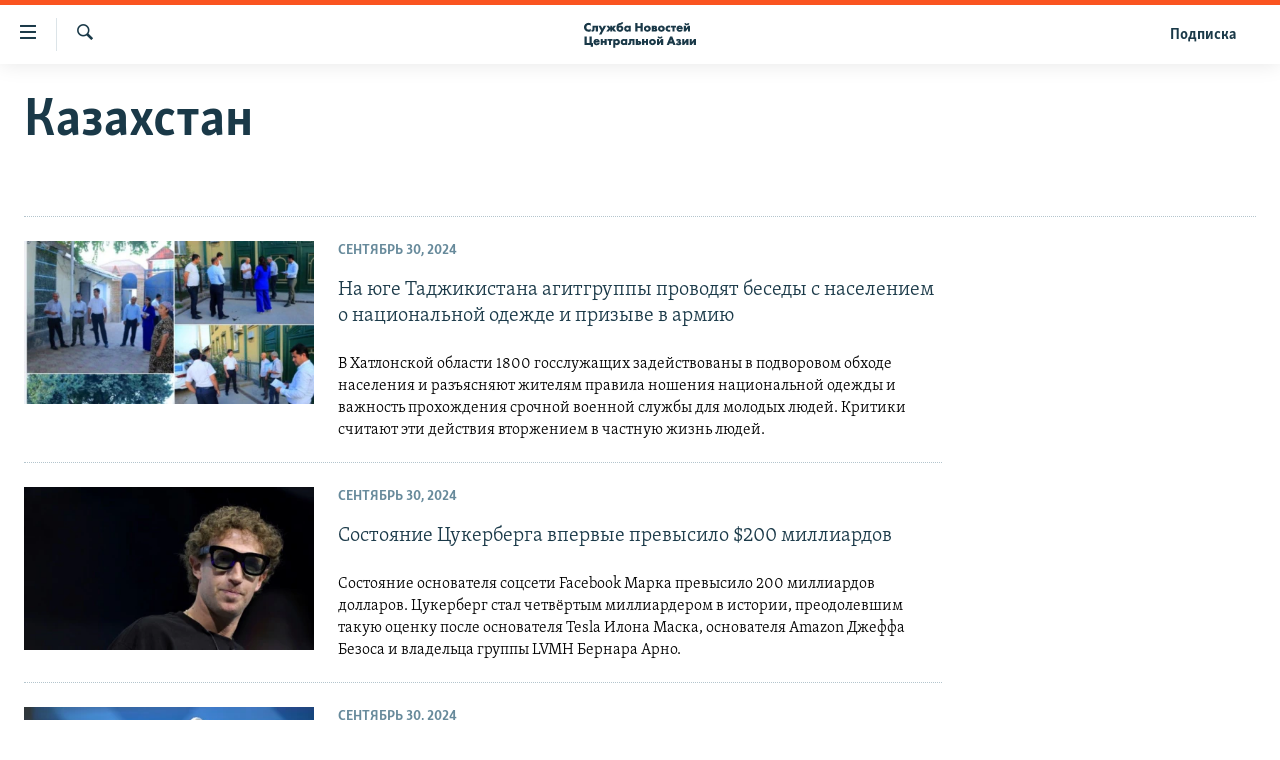

--- FILE ---
content_type: text/html; charset=utf-8
request_url: https://www.centralasian.org/z/18692
body_size: 10029
content:

<!DOCTYPE html>
<html lang="ru" dir="ltr" class="no-js">
<head>
<link href="/Content/responsive/RFE/ru-CAN/RFE-ru-CAN.css?&amp;av=0.0.0.0&amp;cb=370" rel="stylesheet"/>
<script src="//tags.tiqcdn.com/utag/bbg/rferl-pangea/prod/utag.sync.js"></script> <script type='text/javascript' src='https://www.youtube.com/iframe_api' async></script>
<script type="text/javascript">
//a general 'js' detection, must be on top level in <head>, due to CSS performance
document.documentElement.className = "js";
var cacheBuster = "370";
var appBaseUrl = "/";
var imgEnhancerBreakpoints = [0, 144, 256, 408, 650, 1023, 1597];
var isLoggingEnabled = false;
var isPreviewPage = false;
var isLivePreviewPage = false;
if (!isPreviewPage) {
window.RFE = window.RFE || {};
window.RFE.cacheEnabledByParam = window.location.href.indexOf('nocache=1') === -1;
const url = new URL(window.location.href);
const params = new URLSearchParams(url.search);
// Remove the 'nocache' parameter
params.delete('nocache');
// Update the URL without the 'nocache' parameter
url.search = params.toString();
window.history.replaceState(null, '', url.toString());
} else {
window.addEventListener('load', function() {
const links = window.document.links;
for (let i = 0; i < links.length; i++) {
links[i].href = '#';
links[i].target = '_self';
}
})
}
var pwaEnabled = false;
var swCacheDisabled;
</script>
<meta charset="utf-8" />
<title>Казахстан - CENTRAL ASIAN</title>
<meta name="description" content="Казахстан" />
<meta name="keywords" content="Казахстан" />
<meta name="viewport" content="width=device-width, initial-scale=1.0" />
<meta http-equiv="X-UA-Compatible" content="IE=edge" />
<meta name="robots" content="max-image-preview:large">
<link href="https://www.centralasian.org/z/18692" rel="canonical" />
<meta name="apple-mobile-web-app-title" content="RFE/RL" />
<meta name="apple-mobile-web-app-status-bar-style" content="black" />
<meta name="apple-itunes-app" content="app-id=475986784" />
<meta content="article" property="og:type" />
<meta content="Казахстан" property="og:title" />
<meta content="Казахстан" property="og:description" />
<meta content="https://www.centralasian.org/Content/responsive/RFE/ru-CAN/img/top_logo_news.png" property="og:image" />
<meta content="1200" property="og:image:width" />
<meta content="675" property="og:image:height" />
<meta content="site logo" property="og:image:alt" />
<meta content="https://www.centralasian.org/z/18692" property="og:url" />
<meta content="CENTRAL ASIAN" property="og:site_name" />
<meta name="twitter:card" content="summary" />
<meta name="twitter:site" content="@SomeAccount" />
<script type="application/ld+json">{"isAccessibleForFree":true,"headline":"Казахстан","inLanguage":"ru-CAN","keywords":"Казахстан","author":{"@type":"Organization","name":"CENTRAL ASIAN"},"datePublished":"2026-01-19 09:33:04Z","dateModified":"2026-01-19 09:33:04Z","publisher":{"logo":{"width":512,"height":220,"@type":"ImageObject","url":"https://www.centralasian.org/Content/responsive/RFE/ru-CAN/img/logo.png"},"@type":"Organization","url":"https://www.centralasian.org","sameAs":["https://www.instagram.com/"],"name":"CENTRAL ASIAN","alternateName":""},"@context":"https://schema.org","@type":"Collection","mainEntityOfPage":"https://www.centralasian.org/z/18692","url":"https://www.centralasian.org/z/18692","description":"Казахстан","image":{"width":1080,"height":608,"@type":"ImageObject","url":"https://www.centralasian.org/Content/responsive/RFE/ru-CAN/img/logo-amp.png"},"name":"Казахстан"}</script>
<script src="/Scripts/responsive/infographics.b?v=dVbZ-Cza7s4UoO3BqYSZdbxQZVF4BOLP5EfYDs4kqEo1&amp;av=0.0.0.0&amp;cb=370"></script>
<script src="/Scripts/responsive/loader.b?v=Q26XNwrL6vJYKjqFQRDnx01Lk2pi1mRsuLEaVKMsvpA1&amp;av=0.0.0.0&amp;cb=370"></script>
<link rel="icon" type="image/svg+xml" href="/Content/responsive/RFE/img/webApp/favicon.svg" />
<link rel="alternate icon" href="/Content/responsive/RFE/img/webApp/favicon.ico" />
<link rel="mask-icon" color="#ea6903" href="/Content/responsive/RFE/img/webApp/favicon_safari.svg" />
<link rel="apple-touch-icon" sizes="152x152" href="/Content/responsive/RFE/img/webApp/ico-152x152.png" />
<link rel="apple-touch-icon" sizes="144x144" href="/Content/responsive/RFE/img/webApp/ico-144x144.png" />
<link rel="apple-touch-icon" sizes="114x114" href="/Content/responsive/RFE/img/webApp/ico-114x114.png" />
<link rel="apple-touch-icon" sizes="72x72" href="/Content/responsive/RFE/img/webApp/ico-72x72.png" />
<link rel="apple-touch-icon-precomposed" href="/Content/responsive/RFE/img/webApp/ico-57x57.png" />
<link rel="icon" sizes="192x192" href="/Content/responsive/RFE/img/webApp/ico-192x192.png" />
<link rel="icon" sizes="128x128" href="/Content/responsive/RFE/img/webApp/ico-128x128.png" />
<meta name="msapplication-TileColor" content="#ffffff" />
<meta name="msapplication-TileImage" content="/Content/responsive/RFE/img/webApp/ico-144x144.png" />
<link rel="preload" href="/Content/responsive/fonts/Skolar-Lt_Cyrl_v2.4.woff" type="font/woff" as="font" crossorigin="anonymous" />
<link rel="alternate" type="application/rss+xml" title="RFE/RL - Top Stories [RSS]" href="/api/" />
<link rel="sitemap" type="application/rss+xml" href="/sitemap.xml" />
</head>
<body class=" nav-no-loaded cc_theme pg-arch nojs-images ">
<script type="text/javascript" >
var analyticsData = {url:"",property_id:"530",page_title:"Казахстан",page_type:"zone index",content_type:"index",subcontent_type:"zone index",last_modified:"2026-01-19 09:33:04Z",pub_datetime:"2015-09-29 00:00:00Z",pub_year:"2015",pub_month:"09",pub_day:"29",pub_hour:"00",pub_weekday:"Tuesday",section:"казахстан",english_section:"kazakhstan-russian",categories:"kazakhstan-russian",domain:"www.centralasian.org",language:"Russian",language_service:"RFERL Central Asian",platform:"web",copied:"no",copied_article:"",copied_title:"",runs_js:"Yes",cms_release:"8.44.0.0.370",enviro_type:"prod",slug:"kazakhstan-russian",entity:"RFE",short_language_service:"CAN",platform_short:"W",page_name:"Archive - Казахстан"};
</script>
<noscript><iframe src="https://www.googletagmanager.com/ns.html?id=GTM-WXZBPZ" height="0" width="0" style="display:none;visibility:hidden"></iframe></noscript><script type="text/javascript" data-cookiecategory="analytics">
var gtmEventObject = Object.assign({}, analyticsData, {event: 'page_meta_ready'});window.dataLayer = window.dataLayer || [];window.dataLayer.push(gtmEventObject);
if (top.location === self.location) { //if not inside of an IFrame
var renderGtm = "true";
if (renderGtm === "true") {
(function(w,d,s,l,i){w[l]=w[l]||[];w[l].push({'gtm.start':new Date().getTime(),event:'gtm.js'});var f=d.getElementsByTagName(s)[0],j=d.createElement(s),dl=l!='dataLayer'?'&l='+l:'';j.async=true;j.src='//www.googletagmanager.com/gtm.js?id='+i+dl;f.parentNode.insertBefore(j,f);})(window,document,'script','dataLayer','GTM-WXZBPZ');
}
}
</script>
<!--Analytics tag js version start-->
<script type="text/javascript" data-cookiecategory="analytics">
var utag_data = Object.assign({}, analyticsData, {});
if(typeof(TealiumTagFrom)==='function' && typeof(TealiumTagSearchKeyword)==='function') {
var utag_from=TealiumTagFrom();var utag_searchKeyword=TealiumTagSearchKeyword();
if(utag_searchKeyword!=null && utag_searchKeyword!=='' && utag_data["search_keyword"]==null) utag_data["search_keyword"]=utag_searchKeyword;if(utag_from!=null && utag_from!=='') utag_data["from"]=TealiumTagFrom();}
if(window.top!== window.self&&utag_data.page_type==="snippet"){utag_data.page_type = 'iframe';}
try{if(window.top!==window.self&&window.self.location.hostname===window.top.location.hostname){utag_data.platform = 'self-embed';utag_data.platform_short = 'se';}}catch(e){if(window.top!==window.self&&window.self.location.search.includes("platformType=self-embed")){utag_data.platform = 'cross-promo';utag_data.platform_short = 'cp';}}
(function(a,b,c,d){ a="https://tags.tiqcdn.com/utag/bbg/rferl-pangea/prod/utag.js"; b=document;c="script";d=b.createElement(c);d.src=a;d.type="text/java"+c;d.async=true; a=b.getElementsByTagName(c)[0];a.parentNode.insertBefore(d,a); })();
</script>
<!--Analytics tag js version end-->
<!-- Analytics tag management NoScript -->
<noscript>
<img style="position: absolute; border: none;" src="https://ssc.centralasian.org/b/ss/bbgprod,bbgentityrferl/1/G.4--NS/1868415607?pageName=rfe%3acan%3aw%3azone%20index%3aarchive%20-%20%d0%9a%d0%b0%d0%b7%d0%b0%d1%85%d1%81%d1%82%d0%b0%d0%bd&amp;c6=%d0%9a%d0%b0%d0%b7%d0%b0%d1%85%d1%81%d1%82%d0%b0%d0%bd&amp;v36=8.44.0.0.370&amp;v6=D=c6&amp;g=https%3a%2f%2fwww.centralasian.org&amp;c1=D=g&amp;v1=D=g&amp;events=event1&amp;c16=rferl%20central%20asian&amp;v16=D=c16&amp;c5=kazakhstan-russian&amp;v5=D=c5&amp;ch=%d0%9a%d0%b0%d0%b7%d0%b0%d1%85%d1%81%d1%82%d0%b0%d0%bd&amp;c15=russian&amp;v15=D=c15&amp;c4=index&amp;v4=D=c4&amp;v20=no&amp;c17=web&amp;v17=D=c17&amp;mcorgid=518abc7455e462b97f000101%40adobeorg&amp;server=www.centralasian.org&amp;pageType=D=c4&amp;ns=bbg&amp;v29=D=server&amp;v25=rfe&amp;v30=530&amp;v105=D=User-Agent " alt="analytics" width="1" height="1" /></noscript>
<!-- End of Analytics tag management NoScript -->
<!--*** Accessibility links - For ScreenReaders only ***-->
<section>
<div class="sr-only">
<h2>Ссылки доступа</h2>
<ul>
<li><a href="#content" data-disable-smooth-scroll="1">Вернуться к основному содержанию</a></li>
<li><a href="#navigation" data-disable-smooth-scroll="1">Вернутся к главной навигации</a></li>
<li><a href="#txtHeaderSearch" data-disable-smooth-scroll="1">Вернутся к поиску</a></li>
</ul>
</div>
</section>
<div dir="ltr">
<div id="page">
<aside>
<div class="ctc-message pos-fix">
<div class="ctc-message__inner">Link has been copied to clipboard</div>
</div>
</aside>
<div class="hdr-20 hdr-20--big">
<div class="hdr-20__inner">
<div class="hdr-20__max pos-rel">
<div class="hdr-20__side hdr-20__side--primary d-flex">
<label data-for="main-menu-ctrl" data-switcher-trigger="true" data-switch-target="main-menu-ctrl" class="burger hdr-trigger pos-rel trans-trigger" data-trans-evt="click" data-trans-id="menu">
<span class="ico ico-close hdr-trigger__ico hdr-trigger__ico--close burger__ico burger__ico--close"></span>
<span class="ico ico-menu hdr-trigger__ico hdr-trigger__ico--open burger__ico burger__ico--open"></span>
</label>
<div class="menu-pnl pos-fix trans-target" data-switch-target="main-menu-ctrl" data-trans-id="menu">
<div class="menu-pnl__inner">
<nav class="main-nav menu-pnl__item menu-pnl__item--first">
<ul class="main-nav__list accordeon" data-analytics-tales="false" data-promo-name="link" data-location-name="nav,secnav">
<li class="main-nav__item">
<a class="main-nav__item-name main-nav__item-name--link" href="https://www.centralasian.org/p/4860.html" title="О проекте" >О проекте</a>
</li>
<li class="main-nav__item">
<a class="main-nav__item-name main-nav__item-name--link" href="https://www.centralasian.org/subscribe.html" title="Подписка" >Подписка</a>
</li>
<li class="main-nav__item">
<a class="main-nav__item-name main-nav__item-name--link" href="https://www.centralasian.org/p/4808.html" title="Контакты" >Контакты</a>
</li>
<li class="main-nav__item">
<a class="main-nav__item-name main-nav__item-name--link" href="https://direct.usagm.gov" title="RFE/RL Директ" >RFE/RL Директ</a>
</li>
<li class="main-nav__item">
<a class="main-nav__item-name main-nav__item-name--link" href="http://www.currenttime.tv/" title="настоящее время" >настоящее время</a>
</li>
<li class="main-nav__item">
<a class="main-nav__item-name main-nav__item-name--link" href="/z/22619" title="Мигрант Медиа" data-item-name="migrant-media" >Мигрант Медиа</a>
</li>
</ul>
</nav>
</div>
</div>
<label data-for="top-search-ctrl" data-switcher-trigger="true" data-switch-target="top-search-ctrl" class="top-srch-trigger hdr-trigger">
<span class="ico ico-close hdr-trigger__ico hdr-trigger__ico--close top-srch-trigger__ico top-srch-trigger__ico--close"></span>
<span class="ico ico-search hdr-trigger__ico hdr-trigger__ico--open top-srch-trigger__ico top-srch-trigger__ico--open"></span>
</label>
<div class="srch-top srch-top--in-header" data-switch-target="top-search-ctrl">
<div class="container">
<form action="/s" class="srch-top__form srch-top__form--in-header" id="form-topSearchHeader" method="get" role="search"><label for="txtHeaderSearch" class="sr-only">Искать</label>
<input type="text" id="txtHeaderSearch" name="k" placeholder="текст для поиска..." accesskey="s" value="" class="srch-top__input analyticstag-event" onkeydown="if (event.keyCode === 13) { FireAnalyticsTagEventOnSearch('search', $dom.get('#txtHeaderSearch')[0].value) }" />
<button title="Искать" type="submit" class="btn btn--top-srch analyticstag-event" onclick="FireAnalyticsTagEventOnSearch('search', $dom.get('#txtHeaderSearch')[0].value) ">
<span class="ico ico-search"></span>
</button></form>
</div>
</div>
<a href="/" class="main-logo-link">
<img src="/Content/responsive/RFE/ru-CAN/img/logo-compact.svg" class="main-logo main-logo--comp" alt="site logo">
<img src="/Content/responsive/RFE/ru-CAN/img/logo.svg" class="main-logo main-logo--big" alt="site logo">
</a>
</div>
<div class="hdr-20__side hdr-20__side--secondary d-flex">
<a href="/subscribe.html" title="Подписка" class="hdr-20__secondary-item hdr-20__secondary-item--lang" data-item-name="satellite">
Подписка
</a>
<a href="/s" title="Искать" class="hdr-20__secondary-item hdr-20__secondary-item--search" data-item-name="search">
<span class="ico ico-search hdr-20__secondary-icon hdr-20__secondary-icon--search"></span>
</a>
<div class="srch-bottom">
<form action="/s" class="srch-bottom__form d-flex" id="form-bottomSearch" method="get" role="search"><label for="txtSearch" class="sr-only">Искать</label>
<input type="search" id="txtSearch" name="k" placeholder="текст для поиска..." accesskey="s" value="" class="srch-bottom__input analyticstag-event" onkeydown="if (event.keyCode === 13) { FireAnalyticsTagEventOnSearch('search', $dom.get('#txtSearch')[0].value) }" />
<button title="Искать" type="submit" class="btn btn--bottom-srch analyticstag-event" onclick="FireAnalyticsTagEventOnSearch('search', $dom.get('#txtSearch')[0].value) ">
<span class="ico ico-search"></span>
</button></form>
</div>
</div>
<img src="/Content/responsive/RFE/ru-CAN/img/logo-print.gif" class="logo-print" alt="site logo">
<img src="/Content/responsive/RFE/ru-CAN/img/logo-print_color.png" class="logo-print logo-print--color" alt="site logo">
</div>
</div>
</div>
<script>
if (document.body.className.indexOf('pg-home') > -1) {
var nav2In = document.querySelector('.hdr-20__inner');
var nav2Sec = document.querySelector('.hdr-20__side--secondary');
var secStyle = window.getComputedStyle(nav2Sec);
if (nav2In && window.pageYOffset < 150 && secStyle['position'] !== 'fixed') {
nav2In.classList.add('hdr-20__inner--big')
}
}
</script>
<div class="c-hlights c-hlights--breaking c-hlights--no-item" data-hlight-display="mobile,desktop">
<div class="c-hlights__wrap container p-0">
<div class="c-hlights__nav">
<a role="button" href="#" title="Предыдущий">
<span class="ico ico-chevron-backward m-0"></span>
<span class="sr-only">Предыдущий</span>
</a>
<a role="button" href="#" title="Следующий">
<span class="ico ico-chevron-forward m-0"></span>
<span class="sr-only">Следующий</span>
</a>
</div>
<span class="c-hlights__label">
<span class="">Новость часа</span>
<span class="switcher-trigger">
<label data-for="more-less-1" data-switcher-trigger="true" class="switcher-trigger__label switcher-trigger__label--more p-b-0" title="Показать больше">
<span class="ico ico-chevron-down"></span>
</label>
<label data-for="more-less-1" data-switcher-trigger="true" class="switcher-trigger__label switcher-trigger__label--less p-b-0" title="Show less">
<span class="ico ico-chevron-up"></span>
</label>
</span>
</span>
<ul class="c-hlights__items switcher-target" data-switch-target="more-less-1">
</ul>
</div>
</div> <div id="content">
<div class="container">
<h1 class="pg-title">
Казахстан
</h1>
<div class="archive-intro">
<div class="wsw " data-switch-target="more-less-1">
<!-- first paragraph with location-->
<!-- article body - from WYSIWYG -->
</div>
</div>
</div>
<div class="container">
<div class="row">
<div class="col-xs-12 col-md-9">
<ul class=" archive-list" id="loadMoreAfter">
<li class="mb-grid archive-list__item">
<div class="media-block media-block--t-spac media-block--contain">
<a href="/a/v-hatlone-agitgruppy-provodyat-besedy-s-naseleniem-o-natsionaljnoy-odezhde-i-prizyve-v-armiyu/33140339.html" class="img-wrap img-wrap--m img-wrap--block-mob img-wrap--t-spac img-wrap--size-3 img-wrap--float" title="На юге Таджикистана агитгруппы проводят беседы с населением о национальной одежде и призыве в армию">
<div class="thumb thumb16_9">
<noscript class="nojs-img">
<img src="https://gdb.rferl.org/978db4b0-a306-4c17-a88d-85fdd96dfa2a_cx20_cy18_cw61_w100_r1.jpg" alt="Скрин со страницы администрациии Хатлона в Фейсбуке " />
</noscript>
<img data-src="https://gdb.rferl.org/978db4b0-a306-4c17-a88d-85fdd96dfa2a_cx20_cy18_cw61_w66_r1.jpg" src="" alt="Скрин со страницы администрациии Хатлона в Фейсбуке " class=""/>
</div>
</a>
<div class="media-block__content media-block__content--h-m media-block__content--full-mob media-block__content--h">
<span class="date date--mb date--size-3 date--mb-25" >Сентябрь 30, 2024</span>
<a href="/a/v-hatlone-agitgruppy-provodyat-besedy-s-naseleniem-o-natsionaljnoy-odezhde-i-prizyve-v-armiyu/33140339.html">
<h4 class="media-block__title media-block__title--size-3 media-block__title--25" title="На юге Таджикистана агитгруппы проводят беседы с населением о национальной одежде и призыве в армию">
На юге Таджикистана агитгруппы проводят беседы с населением о национальной одежде и призыве в армию
</h4>
<p class="perex perex--mb perex--size-3">В Хатлонской области 1800 госслужащих задействованы в подворовом обходе населения и разъясняют жителям правила ношения национальной одежды и важность прохождения срочной военной службы для молодых людей. Критики считают эти действия вторжением в частную жизнь людей.</p>
</a>
</div>
</div>
</li>
<li class="mb-grid archive-list__item">
<div class="media-block media-block--t-spac media-block--contain">
<a href="/a/sostoyanie-tsukerberga-vpervye-prevysilo-200-milliardov-dollarov/33140295.html" class="img-wrap img-wrap--m img-wrap--block-mob img-wrap--t-spac img-wrap--size-3 img-wrap--float" title="Состояние Цукерберга впервые превысило $200 миллиардов ">
<div class="thumb thumb16_9">
<noscript class="nojs-img">
<img src="https://gdb.rferl.org/12964c8d-ccea-45de-b8d9-d3d94e42b9c3_w100_r1.jpg" alt="Марк Цукерберг" />
</noscript>
<img data-src="https://gdb.rferl.org/12964c8d-ccea-45de-b8d9-d3d94e42b9c3_w66_r1.jpg" src="" alt="Марк Цукерберг" class=""/>
</div>
</a>
<div class="media-block__content media-block__content--h-m media-block__content--full-mob media-block__content--h">
<span class="date date--mb date--size-3 date--mb-25" >Сентябрь 30, 2024</span>
<a href="/a/sostoyanie-tsukerberga-vpervye-prevysilo-200-milliardov-dollarov/33140295.html">
<h4 class="media-block__title media-block__title--size-3 media-block__title--25" title="Состояние Цукерберга впервые превысило $200 миллиардов ">
Состояние Цукерберга впервые превысило $200 миллиардов
</h4>
<p class="perex perex--mb perex--size-3">Состояние основателя соцсети Facebook Марка превысило 200 миллиардов долларов. Цукерберг стал четвёртым миллиардером в истории, преодолевшим такую оценку после основателя Tesla Илона Маска, основателя Amazon Джеффа Безоса и владельца группы LVMH Бернара Арно.</p>
</a>
</div>
</div>
</li>
<li class="mb-grid archive-list__item">
<div class="media-block media-block--t-spac media-block--contain">
<a href="/a/33140261.html" class="img-wrap img-wrap--m img-wrap--block-mob img-wrap--t-spac img-wrap--size-3 img-wrap--float" title="Президент КР заявил об оказании &#171;материальной помощи&#187; 40 руководителям госорганов - из-за низкой зарплаты">
<div class="thumb thumb16_9">
<noscript class="nojs-img">
<img src="https://gdb.rferl.org/01000000-0a00-0242-4d84-08dcc99efb35_w100_r1.jpg" alt="" />
</noscript>
<img data-src="https://gdb.rferl.org/01000000-0a00-0242-4d84-08dcc99efb35_w66_r1.jpg" src="" alt="" class=""/>
</div>
</a>
<div class="media-block__content media-block__content--h-m media-block__content--full-mob media-block__content--h">
<span class="date date--mb date--size-3 date--mb-25" >Сентябрь 30, 2024</span>
<a href="/a/33140261.html">
<h4 class="media-block__title media-block__title--size-3 media-block__title--25" title="Президент КР заявил об оказании &#171;материальной помощи&#187; 40 руководителям госорганов - из-за низкой зарплаты">
Президент КР заявил об оказании &#171;материальной помощи&#187; 40 руководителям госорганов - из-за низкой зарплаты
</h4>
<p class="perex perex--mb perex--size-3">Около 40 руководителей государственных органов с низкой заработной платой ежемесячно получают доплату из Фонда президента КР. Об этом рассказал глава государства Садыр Жапаров в интервью информагентству &#171;Кабар&#187;.</p>
</a>
</div>
</div>
</li>
<li class="mb-grid archive-list__item">
<div class="media-block media-block--t-spac media-block--contain">
<a href="/a/33140239.html" class="img-wrap img-wrap--m img-wrap--block-mob img-wrap--t-spac img-wrap--size-3 img-wrap--float" title="Уважаемые партнеры, коллеги и друзья!">
<div class="thumb thumb16_9">
<noscript class="nojs-img">
<img src="https://gdb.rferl.org/BC202ABF-0BA6-4675-B60B-C545550FA95B_w100_r1.jpg" alt="centralasian.org" />
</noscript>
<img data-src="https://gdb.rferl.org/BC202ABF-0BA6-4675-B60B-C545550FA95B_w66_r1.jpg" src="" alt="centralasian.org" class=""/>
</div>
</a>
<div class="media-block__content media-block__content--h-m media-block__content--full-mob media-block__content--h">
<span class="date date--mb date--size-3 date--mb-25" >Сентябрь 30, 2024</span>
<a href="/a/33140239.html">
<h4 class="media-block__title media-block__title--size-3 media-block__title--25" title="Уважаемые партнеры, коллеги и друзья!">
Уважаемые партнеры, коллеги и друзья!
</h4>
<p class="perex perex--mb perex--size-3">30 сентября вы в последний раз получили рассылку от нашей Службы новостей Центральной Азии.</p>
</a>
</div>
</div>
</li>
<li class="mb-grid archive-list__item">
<div class="media-block media-block--t-spac media-block--contain">
<a href="/a/vosemj-iz-10-tadzhikskih-dzhihadistov-byli-trudovymi-migrantami-v-rossii-/33140231.html" class="img-wrap img-wrap--m img-wrap--block-mob img-wrap--t-spac img-wrap--size-3 img-wrap--float" title="8 из 10 таджикских джихадистов были трудовыми мигрантами в России ">
<div class="thumb thumb16_9">
<noscript class="nojs-img">
<img src="https://gdb.rferl.org/1EDEA53C-0AE3-4E82-8BD3-45FF726CB15D_w100_r1.jpg" alt="" />
</noscript>
<img data-src="https://gdb.rferl.org/1EDEA53C-0AE3-4E82-8BD3-45FF726CB15D_w66_r1.jpg" src="" alt="" class=""/>
</div>
</a>
<div class="media-block__content media-block__content--h-m media-block__content--full-mob media-block__content--h">
<span class="date date--mb date--size-3 date--mb-25" >Сентябрь 30, 2024</span>
<a href="/a/vosemj-iz-10-tadzhikskih-dzhihadistov-byli-trudovymi-migrantami-v-rossii-/33140231.html">
<h4 class="media-block__title media-block__title--size-3 media-block__title--25" title="8 из 10 таджикских джихадистов были трудовыми мигрантами в России ">
8 из 10 таджикских джихадистов были трудовыми мигрантами в России
</h4>
<p class="perex perex--mb perex--size-3">Свыше 85% граждан Таджикистана, примкнувших к террористическим группировкам в зонах боевых действий, находились в трудовой миграции и выехали в &#171;исламские страны&#187; из России. </p>
</a>
</div>
</div>
</li>
<li class="mb-grid archive-list__item">
<div class="media-block media-block--t-spac media-block--contain">
<a href="/a/v-rossii-migranty-massovo-uvoljnyayutsya-iz-sluzhb-taksi/33140228.html" class="img-wrap img-wrap--m img-wrap--no-mob img-wrap--t-spac img-wrap--size-3 img-wrap--float" title="В России мигранты массово увольняются из служб такси (видео)">
<div class="thumb thumb16_9">
<noscript class="nojs-img">
<img src="https://gdb.rferl.org/f05f08e6-92b3-4edd-bc4a-5bb93a6440cd_cx0_cy1_cw0_w100_r1.jpg" alt="&quot;Тоже собираюсь уехать из России в течение месяца&quot;: мигранты больше не хотят работать в такси в Москве" />
</noscript>
<img data-src="https://gdb.rferl.org/f05f08e6-92b3-4edd-bc4a-5bb93a6440cd_cx0_cy1_cw0_w66_r1.jpg" src="" alt="&quot;Тоже собираюсь уехать из России в течение месяца&quot;: мигранты больше не хотят работать в такси в Москве" class=""/>
</div>
</a>
<div class="media-block__content media-block__content--h-m media-block__content--full-mob media-block__content--h">
<span class="date date--mb date--size-3 date--mb-25" >Сентябрь 30, 2024</span>
<a href="/a/v-rossii-migranty-massovo-uvoljnyayutsya-iz-sluzhb-taksi/33140228.html">
<h4 class="media-block__title media-block__title--size-3 media-block__title--25" title="В России мигранты массово увольняются из служб такси (видео)">
В России мигранты массово увольняются из служб такси (видео)
</h4>
<p class="perex perex--mb perex--size-3">В России мигранты массово увольняются из служб такси: это подтверждают как сами приезжие, так и таксомоторные компании.</p>
</a>
</div>
</div>
</li>
<li class="mb-grid archive-list__item">
<div class="media-block media-block--t-spac media-block--contain">
<a href="/a/33140210.html" class="img-wrap img-wrap--m img-wrap--no-mob img-wrap--t-spac img-wrap--size-3 img-wrap--float" title="В Актау военный-контрактник найден мёртвым в своей квартире">
<div class="thumb thumb16_9">
<noscript class="nojs-img">
<img src="https://gdb.rferl.org/01000000-0a00-0242-1f15-08dc5014cae0_w100_r1.jpg" alt="Иллюстративное фото" />
</noscript>
<img data-src="https://gdb.rferl.org/01000000-0a00-0242-1f15-08dc5014cae0_w66_r1.jpg" src="" alt="Иллюстративное фото" class=""/>
</div>
</a>
<div class="media-block__content media-block__content--h-m media-block__content--full-mob media-block__content--h">
<span class="date date--mb date--size-3 date--mb-25" >Сентябрь 30, 2024</span>
<a href="/a/33140210.html">
<h4 class="media-block__title media-block__title--size-3 media-block__title--25" title="В Актау военный-контрактник найден мёртвым в своей квартире">
В Актау военный-контрактник найден мёртвым в своей квартире
</h4>
<p class="perex perex--mb perex--size-3">В городе Актау найден мёртвым в своей квартире солдат-контрактник, сообщила &#171;Лада&#187;.</p>
</a>
</div>
</div>
</li>
<li class="mb-grid archive-list__item">
<div class="media-block media-block--t-spac media-block--contain">
<a href="/a/33140185.html" class="img-wrap img-wrap--m img-wrap--no-mob img-wrap--t-spac img-wrap--size-3 img-wrap--float" title="Азия 360&#176;: один день из жизни фельдшера в горных районах Кыргызстана (сборник)">
<div class="thumb thumb16_9">
<noscript class="nojs-img">
<img src="https://gdb.rferl.org/30D746B5-0144-4F51-AE14-580A907B88DC_w100_r1.jpg" alt="" />
</noscript>
<img data-src="https://gdb.rferl.org/30D746B5-0144-4F51-AE14-580A907B88DC_w66_r1.jpg" src="" alt="" class=""/>
</div>
</a>
<div class="media-block__content media-block__content--h-m media-block__content--full-mob media-block__content--h">
<span class="date date--mb date--size-3 date--mb-25" >Сентябрь 30, 2024</span>
<a href="/a/33140185.html">
<h4 class="media-block__title media-block__title--size-3 media-block__title--25" title="Азия 360&#176;: один день из жизни фельдшера в горных районах Кыргызстана (сборник)">
Азия 360&#176;: один день из жизни фельдшера в горных районах Кыргызстана (сборник)
</h4>
<p class="perex perex--mb perex--size-3">Для средств массовой информации региона предоставляется бесплатное право полного или частичного использования данных материалов. По желанию пользователей можем предоставить исходный вариант видеороликов. Они также могут использовать любое видео из коллекции.</p>
</a>
</div>
</div>
</li>
<li class="mb-grid archive-list__item">
<div class="media-block media-block--t-spac media-block--contain">
<a href="/a/33140041.html" class="img-wrap img-wrap--m img-wrap--no-mob img-wrap--t-spac img-wrap--size-3 img-wrap--float" title="В Ташкенте избившую школьника на уроке женщину оштрафовали на $530">
<div class="thumb thumb16_9">
<noscript class="nojs-img">
<img src="https://gdb.rferl.org/74a57933-8918-4ad4-a309-0649e8206448_w100_r1.jpg" alt="Фото: Детский омбудсмен" />
</noscript>
<img data-src="https://gdb.rferl.org/74a57933-8918-4ad4-a309-0649e8206448_w66_r1.jpg" src="" alt="Фото: Детский омбудсмен" class=""/>
</div>
</a>
<div class="media-block__content media-block__content--h-m media-block__content--full-mob media-block__content--h">
<span class="date date--mb date--size-3 date--mb-25" >Сентябрь 30, 2024</span>
<a href="/a/33140041.html">
<h4 class="media-block__title media-block__title--size-3 media-block__title--25" title="В Ташкенте избившую школьника на уроке женщину оштрафовали на $530">
В Ташкенте избившую школьника на уроке женщину оштрафовали на $530
</h4>
<p class="perex perex--mb perex--size-3">Женщину, которая ударила ученика 6-го класса во время урока русского языка в школе № 188 Ташкента, оштрафовали, а директора школы уволили.</p>
</a>
</div>
</div>
</li>
<li class="mb-grid archive-list__item">
<div class="media-block media-block--t-spac media-block--contain">
<a href="/a/bayden-gibelj-nasrally---osuschestvlenie-pravosudiya-/33139568.html" class="img-wrap img-wrap--m img-wrap--no-mob img-wrap--t-spac img-wrap--size-3 img-wrap--float" title="Байден: гибель Насраллы – &quot;осуществление правосудия&quot;">
<div class="thumb thumb16_9">
<noscript class="nojs-img">
<img src="https://gdb.rferl.org/eb6f9e1d-0931-4014-9c4e-e7da5c367d50_w100_r1.jpg" alt="" />
</noscript>
<img data-src="https://gdb.rferl.org/eb6f9e1d-0931-4014-9c4e-e7da5c367d50_w66_r1.jpg" src="" alt="" class=""/>
</div>
</a>
<div class="media-block__content media-block__content--h-m media-block__content--full-mob media-block__content--h">
<span class="date date--mb date--size-3 date--mb-25" >Сентябрь 29, 2024</span>
<a href="/a/bayden-gibelj-nasrally---osuschestvlenie-pravosudiya-/33139568.html">
<h4 class="media-block__title media-block__title--size-3 media-block__title--25" title="Байден: гибель Насраллы – &quot;осуществление правосудия&quot;">
Байден: гибель Насраллы – &quot;осуществление правосудия&quot;
</h4>
<p class="perex perex--mb perex--size-3">Президент США Джо Байден назвал гибель лидера ливанской радикальной группировки &quot;Хезболла&quot; Хассана Насраллы в результате израильского авиаудара по Бейруту 27 сентября &quot;осуществлением правосудия&quot;.</p>
</a>
</div>
</div>
</li>
<li class="mb-grid archive-list__item">
<div class="media-block media-block--t-spac media-block--contain">
<a href="/a/33139551.html" class="img-wrap img-wrap--m img-wrap--no-mob img-wrap--t-spac img-wrap--size-3 img-wrap--float" title="В КР выявлена коррупционная схема в системе выдачи водительских удостоверений">
<div class="thumb thumb16_9">
<noscript class="nojs-img">
<img src="https://gdb.rferl.org/826FEA14-29C9-4DD5-9041-C1BA70379298_cx0_cy10_cw0_w100_r1.jpg" alt="" />
</noscript>
<img data-src="https://gdb.rferl.org/826FEA14-29C9-4DD5-9041-C1BA70379298_cx0_cy10_cw0_w66_r1.jpg" src="" alt="" class=""/>
</div>
</a>
<div class="media-block__content media-block__content--h-m media-block__content--full-mob media-block__content--h">
<span class="date date--mb date--size-3 date--mb-25" >Сентябрь 29, 2024</span>
<a href="/a/33139551.html">
<h4 class="media-block__title media-block__title--size-3 media-block__title--25" title="В КР выявлена коррупционная схема в системе выдачи водительских удостоверений">
В КР выявлена коррупционная схема в системе выдачи водительских удостоверений
</h4>
<p class="perex perex--mb perex--size-3">Госкомитет национальной безопасности сообщил о выявлении &#171;сложной&#187; коррупционной схемы в Государственном агентстве по регистрации транспортных средств и водительского состава при кабинете министров КР (бывшее госпредприятие &#171;Унаа&#187; – прим. ред.).</p>
</a>
</div>
</div>
</li>
<li class="mb-grid archive-list__item">
<div class="media-block media-block--t-spac media-block--contain">
<a href="/a/bolee-100-chelovek-pogibli-iz-za-navodneniya-v-nepale/33139543.html" class="img-wrap img-wrap--m img-wrap--no-mob img-wrap--t-spac img-wrap--size-3 img-wrap--float" title="Более 100 человек погибли из-за наводнения в Непале">
<div class="thumb thumb16_9">
<noscript class="nojs-img">
<img src="https://gdb.rferl.org/2a28e9a3-74a6-4f49-aa28-3e382efcec9c_w100_r1.jpg" alt="" />
</noscript>
<img data-src="https://gdb.rferl.org/2a28e9a3-74a6-4f49-aa28-3e382efcec9c_w66_r1.jpg" src="" alt="" class=""/>
</div>
</a>
<div class="media-block__content media-block__content--h-m media-block__content--full-mob media-block__content--h">
<span class="date date--mb date--size-3 date--mb-25" >Сентябрь 29, 2024</span>
<a href="/a/bolee-100-chelovek-pogibli-iz-za-navodneniya-v-nepale/33139543.html">
<h4 class="media-block__title media-block__title--size-3 media-block__title--25" title="Более 100 человек погибли из-за наводнения в Непале">
Более 100 человек погибли из-за наводнения в Непале
</h4>
<p class="perex perex--mb perex--size-3">Более 100 человек погибли из-за сильного наводнения в Непале. Ещё 64 человека числятся пропавшими без вести. Наводнение вызвано проливными дождями, которые начались в пятницу на прошлой неделе.</p>
</a>
</div>
</div>
</li>
</ul>
<p class="buttons buttons--archive ta-c ">
<a class="btn link-showMore btn__text" data-ajax="true" data-ajax-method="GET" data-ajax-mode="after" data-ajax-update="#loadMoreAfter" data-ajax-url="/z/18692?p=1" href="/z/18692?p=1" title="Загрузить еще">Загрузить еще</a>
</p>
</div>
</div>
</div>
</div>
<footer role="contentinfo">
<div id="foot" class="foot">
<div class="container">
<div class="foot-nav collapsed" id="foot-nav">
<div class="menu">
<ul class="items">
<li class="socials block-socials">
<span class="handler" id="socials-handler">
Присоединяйтесь!
</span>
<div class="inner">
<ul class="subitems follow">
<li>
<a href="https://www.instagram.com/" title="Подпишитесь на нашу страницу в Instagram" data-analytics-text="follow_on_instagram" class="btn btn--rounded js-social-btn btn-instagram" target="_blank" rel="noopener">
<span class="ico ico-instagram ico--rounded"></span>
</a>
</li>
<li>
<a href="/rssfeeds" title="RSS" data-analytics-text="follow_on_rss" class="btn btn--rounded js-social-btn btn-rss" >
<span class="ico ico-rss ico--rounded"></span>
</a>
</li>
<li>
<a href="/podcasts" title="Podcast" data-analytics-text="follow_on_podcast" class="btn btn--rounded js-social-btn btn-podcast" >
<span class="ico ico-podcast ico--rounded"></span>
</a>
</li>
</ul>
</div>
</li>
<li class="block-primary collapsed collapsible item">
<span class="handler">
Контакты
<span title="close tab" class="ico ico-chevron-up"></span>
<span title="open tab" class="ico ico-chevron-down"></span>
<span title="add" class="ico ico-plus"></span>
<span title="remove" class="ico ico-minus"></span>
</span>
<div class="inner">
<ul class="subitems">
<li class="subitem">
<a class="handler" href="http://m.centralasian.org/p/4808.html" title="Email" >Email</a>
</li>
</ul>
</div>
</li>
<li class="block-primary collapsed collapsible item">
<span class="handler">
Новости Центральной Азии
<span title="close tab" class="ico ico-chevron-up"></span>
<span title="open tab" class="ico ico-chevron-down"></span>
<span title="add" class="ico ico-plus"></span>
<span title="remove" class="ico ico-minus"></span>
</span>
<div class="inner">
<ul class="subitems">
<li class="subitem">
<a class="handler" href="/p/4860.html" title="О проекте" >О проекте</a>
</li>
</ul>
</div>
</li>
</ul>
</div>
</div>
<div class="foot__item foot__item--copyrights">
<p class="copyright">CENTRAL ASIAN © 2026 RFE/RL, Inc. | Все права защищены.</p>
</div>
</div>
</div>
</footer> </div>
</div>
<script defer src="/Scripts/responsive/serviceWorkerInstall.js?cb=370"></script>
<script type="text/javascript">
// opera mini - disable ico font
if (navigator.userAgent.match(/Opera Mini/i)) {
document.getElementsByTagName("body")[0].className += " can-not-ff";
}
// mobile browsers test
if (typeof RFE !== 'undefined' && RFE.isMobile) {
if (RFE.isMobile.any()) {
document.getElementsByTagName("body")[0].className += " is-mobile";
}
else {
document.getElementsByTagName("body")[0].className += " is-not-mobile";
}
}
</script>
<script src="/conf.js?x=370" type="text/javascript"></script>
<div class="responsive-indicator">
<div class="visible-xs-block">XS</div>
<div class="visible-sm-block">SM</div>
<div class="visible-md-block">MD</div>
<div class="visible-lg-block">LG</div>
</div>
<script type="text/javascript">
var bar_data = {
"apiId": "18692",
"apiType": "3",
"isEmbedded": "0",
"culture": "ru-CAN",
"cookieName": "cmsLoggedIn",
"cookieDomain": "www.centralasian.org"
};
</script>
<div id="scriptLoaderTarget" style="display:none;contain:strict;"></div>
</body>
</html>